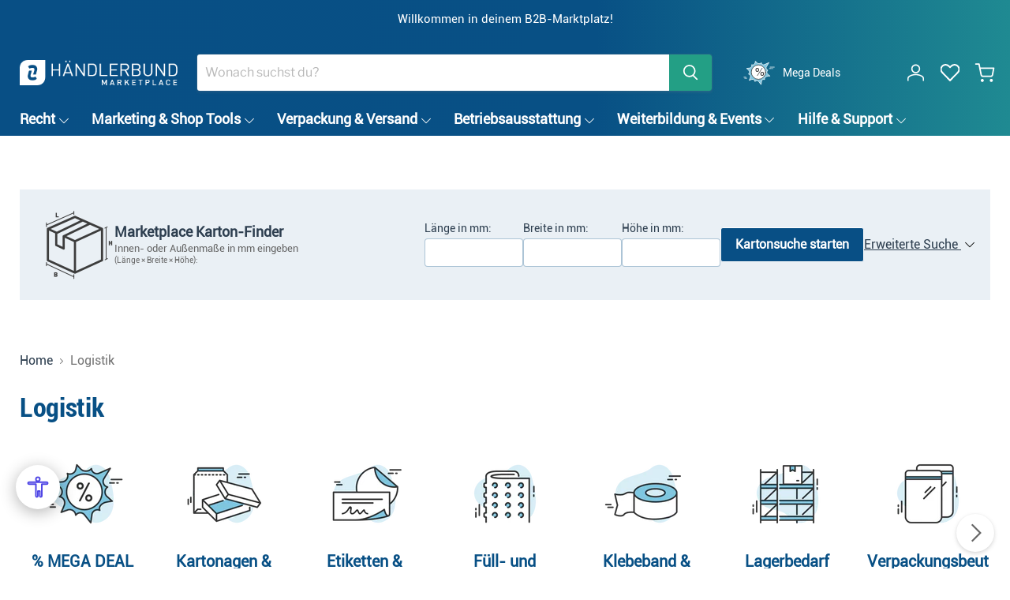

--- FILE ---
content_type: text/css
request_url: https://hb-marketplace.com/cdn/shop/t/53/assets/main.css?v=135074115340489282251758798140
body_size: 7231
content:
@media screen and (min-width: 1080px){.align-left--desktop{text-align:left}}.align-center--desktop{text-align:center}.align--left{text-align:left}.align--center{text-align:center}.align--right{text-align:right}.background--full{height:100%;background-size:cover;background-repeat:no-repeat;background-position:center center}@font-face{font-family:Roboto-BoldCondensed;src:url(Roboto-BoldCondensed.woff) format("woff"),url(Roboto-BoldCondensed.woff2) format("woff2"),url(Roboto-BoldCondensed.ttf) format("ttf");font-weight:400;font-style:normal}@font-face{font-family:Roboto-Condensed;src:url(Roboto-Condensed.woff) format("woff"),url(Roboto-Condensed.woff2) format("woff2"),url(Roboto-Condensed.ttf) format("ttf");font-weight:400;font-style:normal}@font-face{font-family:Roboto-Light;src:url(Roboto-Light.woff) format("woff"),url(Roboto-Light.woff2) format("woff2"),url(Roboto-Light.ttf) format("ttf");font-weight:400;font-style:normal}@font-face{font-family:Roboto-Medium;src:url(Roboto-Medium.woff) format("woff"),url(Roboto-Medium.woff2) format("woff2"),url(Roboto-Medium.ttf) format("ttf");font-weight:400;font-style:normal}@font-face{font-family:Roboto-Regular;src:url(Roboto-Regular.woff) format("woff"),url(Roboto-Regular.woff2) format("woff2"),url(Roboto-Regular.ttf) format("ttf");font-weight:400;font-style:normal}html,p,a,span,ul,li,div,summary,button{font-family:Roboto-Regular!important}h1,h2{font-family:Roboto-BoldCondensed!important}h3,h4,h5,h6{font-family:Roboto-Condensed!important;font-weight:500!important}h1{text-transform:none!important}.promo-block--tag,.radio-class.options-selection__option-price,.atc-button--text,.product-form--atc-button,.productitem--title a,.featured-collection__title-card-button,.productitem__price .price__current span,.product__price .price__compare-at span,.product__price .price__current span,.pxs-image-with-text-heading,.pxs-image-with-text-heading ul,.pxs-image-with-text-heading li,.pxs-image-with-text-heading p,.text-with-icons--title{font-family:Roboto-BoldCondensed!important}.productitem--description div,.productitem--event span,.content--tabset>label,.productitem--description ul{font-family:Roboto-Condensed!important}.site-navigation .navmenu-depth-1>li>a,.site-navigation a{font-family:Roboto-Regular!important;font-weight:600}.site-navigation a{font-family:Roboto-Regular!important}a{overflow-wrap:break-word;word-wrap:break-word;-ms-word-break:break-all;word-break:break-all;word-break:break-word;-webkit-hyphens:auto;hyphens:auto}.cart-title-right,.cart-title-total{display:none}.cart-message.meta a{color:#084f85}@media screen and (min-width: 768px){.cart-checkout{text-align:right}.cart-checkout .button-primary{width:100%;max-width:200px}}#salesCheckout{display:flex;flex-direction:column;flex-wrap:wrap;white-space:inherit;width:100%;align-items:flex-end;height:300px;justify-content:space-between}#salesCheckout textarea{height:150px;width:300px}.site-header-main,.site-navigation,.site-navigation-wrapper{background-color:transparent}.live-search-button,.live-search-button:not(.disabled):hover{background-color:#239f85;border-color:#239f85}.site-navigation .navmenu-icon svg,.site-navigation .navmenu-basic__item .navmenu-icon svg{width:12px;height:10px}.site-navigation .navmenu-depth-1>li{margin-top:10px;padding-top:0;padding-bottom:0}.site-navigation summary,.site-navigation .navmenu-depth-1>li>a,.site-navigation a{font-size:var(--font-size-menu-body-medium)}.navmenu-meganav.navmenu-meganav--desktop{margin-top:0}.small-promo-content_heading{font-weight:400;margin-right:5px}.site-header-actions{font-weight:400}.navmenu-meganav-wrapper{box-sizing:border-box}.small-promo-content--mobile a{text-decoration:none;font-weight:500}.small-promo-content--desktop{font-weight:500}.site-navigation .navmenu-depth-2 .navmenu-link:focus,.site-navigation .navmenu-link-depth-1:focus,.site-navigation .site-header-account-link a:focus{outline:none}.mobile-nav-panel .navmenu-link-parent-active{color:#084f85}.mobile-nav-content .navmenu-depth-2,.mobile-nav-primary-content .navmenu-depth-2{background-color:#fff;color:#084f85}.site-navigation .navmenu-meganav-standard__item>a:focus,.site-navigation .navmenu-meganav-standard__image-text>a:focus{outline:none}@media screen and (min-width: 1024px){.small-promo{margin-right:2em}}.highlight-nav{color:#fd852e!important;font-weight:700!important}@media screen and (min-width: 720px){.modal-content .product-main-wrapper{width:100%}}.modal{white-space:normal}ul,ol{line-height:1.5}a{text-decoration:underline;color:inherit}.site-footer-right{font-size:.8125rem}.site-footer-right .site-footer-featured-subtitle{display:block;margin:0 auto;text-align:center}.footer-image{width:100%;padding-top:1rem;padding-right:2rem}.site-footer-block-newsletter .newsletter .form-field.newsletter-consent{display:flex;flex-wrap:wrap;white-space:inherit;justify-content:space-between;width:100%}.site-footer-block-newsletter .newsletter .form-field.newsletter-consent input{width:10%;width:30px;height:30px;border-radius:3px}.site-footer-block-newsletter .newsletter .form-field.newsletter-consent label{width:85%;white-space:inherit}.site-footer-block-newsletter .newsletter .form-field.newsletter-consent label p{margin:0;white-space:inherit;font-size:12px}.site-footer-block-newsletter .newsletter .form-field.newsletter-consent label a{color:#fff}.site-footer-block-newsletter .newsletter .form-field.newsletter-consent:first-child{margin-right:5px}.site-footer-logos{display:flex;flex-direction:column;width:100%;justify-content:space-between}@media screen and (min-width: 1024px){.site-footer-logos{width:65%;flex-direction:row}}.site-footer-logos .payment-icons{padding:0;margin:0;padding-inline-start:0px;margin-block-start:0px;text-align:left}.payment-icons-item svg{width:48px;height:24px}.site-footer-logos .payment-icons .payment-icons-item:nth-child(-n+5){margin-left:0}@media screen and (max-width: 1024px){.site-footer-logos .payment-icons .payment-icons-item:nth-child(-n+4){margin-right:0}}@media screen and (min-width: 1024px){.site-footer-information{margin-top:2.125rem}}@media screen and (min-width: 1024px){.site-footer-foerderung{padding-bottom:70px}}.site-footer-left{text-align:left}.site-footer-block-image{display:none}@media screen and (min-width: 1024px){.site-footer-block-image{display:block}}@media screen and (min-width: 1024px){.site-footer-right{width:calc(24% - 1rem)}}@media screen and (min-width: 1024px){.site-footer-left{width:auto;flex-grow:1}}.site-footer-featured-logo{text-align:center}.site-footer-featured-logo img{width:80%;margin:15px auto;padding:0}@media screen and (max-width: 1024px){.site-footer-right{width:50%}}.newsletter-submit button{height:100%}.site-footer-block-newsletter{padding-bottom:1rem}.site-footer-block-newsletter .button-secondary{background-color:transparent}.button-secondary{border-radius:4px;font-size:var(--font-size-body)}.pxs-image-with-text-button:hover{box-shadow:0 3px 8px #0000001a;outline:none}.pxs-image-with-text-button{z-index:1;position:relative}.pxs-image-with-text-link{z-index:0}.productgrid--item .shopify-payment-button .shopify-payment-button__button--unbranded{font-size:var(--font-size-body);margin:0 0 10px;padding:.625rem 1rem}.productgrid--item .shopify-payment-button__button{width:auto}.spr-summary-actions-newreview:focus,.shopify-payment-button .shopify-payment-button__button--unbranded:focus,.product-form--atc-button:focus,.utils-sortby--modal-button:focus,.live-search-button:focus,.article--excerpt-wrapper--featured .article--excerpt-button:focus,.shopify-challenge__container .btn:focus,.pxs-image-with-text-button:focus,.slideshow-slide__button--secondary:focus,.slideshow-slide__button--primary:focus,.page__content button:focus,.image-with-text__button:focus,.button-secondary:focus,.button-primary:focus,.productgrid--no-results-button:focus{box-shadow:none}div.radio-class:has(input:disabled){border:1px solid #BDC3C7;color:#bdc3c7!important}.shopify-payment-button .shopify-payment-button__button--unbranded{width:100%}.spr-summary-actions-newreview.disabled,.shopify-payment-button .shopify-payment-button__button--unbranded.disabled,.smart-payment-enabled .product-form--atc-button.disabled,.product-form--atc-button.disabled,.utils-sortby--modal-button.disabled,.live-search-button.disabled,.article--excerpt-wrapper--featured .article--excerpt-button.disabled,.shopify-challenge__container .btn.disabled,.pxs-image-with-text-button.disabled,.slideshow-slide__button--secondary.disabled,.slideshow-slide__button--primary.disabled,.page__content button.disabled,.image-with-text__button.disabled,.button-secondary.disabled,.button-primary.disabled,.disabled.productgrid--no-results-button,.shopify-payment-button__button.disabled{opacity:.6}.product-form--atc-sp{width:100%;margin-left:0}.content--tabset>input[type=radio]{position:absolute;left:-200vw}.content--tabset .tab-panel{display:none}.content--tabset>input:first-child:checked~.content--tab-panels>.tab-panel:first-child,.content--tabset>input:nth-child(3):checked~.content--tab-panels>.tab-panel:nth-child(2),.content--tabset>input:nth-child(5):checked~.content--tab-panels>.tab-panel:nth-child(3),.content--tabset>input:nth-child(7):checked~.content--tab-panels>.tab-panel:nth-child(4),.content--tabset>input:nth-child(9):checked~.content--tab-panels>.tab-panel:nth-child(5),.content--tabset>input:nth-child(11):checked~.content--tab-panels>.tab-panel:nth-child(6){display:block}.content--tabset>label{text-align:center;font-size:var(--font-size-heading-4);position:relative;display:inline-block;padding:20px;border:1px solid transparent;border-bottom:0;width:50%;float:left;cursor:pointer;background-color:#f0f0f0}.content--tabset>input:focus+label{background-color:#fff}.content--tabset>input:checked+label{font-weight:500;border-color:#f0f0f0;border-bottom:1px solid #fff;background-color:#fff;margin-bottom:-1px}.tab-panel{border-color:#f0f0f0;padding-top:95px}.tab-panel ul{padding-inline-start:1.5em;list-style-type:none}.tab-panel li{margin-bottom:20px;line-height:1.6}.tab-panel li:before{content:"";display:inline-block;position:absolute;margin-left:-30px;background-size:contain;background-repeat:no-repeat;height:1.75em;width:1.75em;background-image:url("data:image/svg+xml,%3Csvg width='96' height='96' viewBox='0 0 96 96' fill='none' xmlns='http://www.w3.org/2000/svg'%3E%3Cg clip-path='url(%23a)'%3E%3Cpath d='m48 16-5.64 5.64L64.68 44H16v8h48.68L42.36 74.36 48 80l32-32-32-32Z' fill='%23084F85'/%3E%3C/g%3E%3Cdefs%3E%3CclipPath id='a'%3E%3Cpath fill='%23fff' d='M0 0h96v96H0z'/%3E%3C/clipPath%3E%3C/defs%3E%3C/svg%3E")}.tab-panel .download-button{display:flex;width:-moz-fit-content;width:fit-content;background-color:#085085;color:#fff}.tab-panel .download-button:hover{background-color:unset!important;color:unset!important}.tab-panel svg{height:auto;width:15px;margin-left:5px}.article--excerpt-text.rte{font-weight:400}.article--inner .breadcrumbs-container{padding-left:0;padding-right:0}.article--inner a,.collection--description a{text-decoration:underline}.article--inner p,.article--content ul li,.article--content ol li{font-size:18px}.collection-list__content[data-layout=grid]{align-items:flex-start}.collection-list__content[data-layout=grid].collection--image-crop-round .collection__item-image{display:flex;width:100%;aspect-ratio:1/1;vertical-align:middle;padding:30px}@media screen and (max-width: 479px){.productgrid-listview .productitem__container{display:flex!important}.productgrid-listview .productitem__image-container{margin-bottom:2rem}.productgrid-listview .productitem--actions{padding-left:0!important;align-self:center}.productgrid-listview .productitem--actions .productitem--action{margin-right:0!important}}.custom-html--container{max-width:53.125rem}.event-speakers__container{margin:0 auto;max-width:1400px;overflow:hidden}.event-speakers__content{display:grid;grid-template-columns:repeat(2,1fr)}@media screen and (min-width: 720px){.event-speakers__content{grid-template-columns:repeat(3,1fr);row-gap:20px;padding-top:36px;padding-bottom:36px}}@media screen and (min-width: 1440px){.event-speakers__content{grid-template-columns:repeat(4,1fr)}}.event-speakers__content .event-speakers__block{width:100%;margin-bottom:30px;display:flex;gap:10px}.event-speakers__content .event-speakers__text{display:flex;flex-direction:column;line-height:1.66}.event-speakers__content .event-speakers__heading{font-weight:500}.event-speakers__container{padding-right:10px;padding-left:10px;margin-right:auto;margin-left:auto}@media screen and (min-width: 720px){.event-speakers__container{--layout-container-gutter: 15px;padding-right:15px;padding-left:15px}}@media screen and (min-width: 1024px){.event-speakers__container{--layout-container-gutter: 25px;padding-right:25px;padding-left:25px}}.event-speakers__icon svg{width:24px;height:24px}.event-speakers__title{text-transform:uppercase}.collection-filters__filter-range-currency{position:absolute;z-index:2;right:5px}@media screen and (min-width: 860px){.collection-filters__filter-range--from,.collection-filters__filter-range--to{width:48%}}@media screen and (min-width: 860px){.collection-filters__filter-range{display:flex;justify-content:space-between}}.collection-filters__filter-range-label{display:none}.collection-filters__filter-range-input.form-field-input{padding:.625rem .375rem .625rem .5rem;font-size:.9em}.range_container{display:flex;flex-direction:column}.sliders_control{position:relative;min-height:30px}input[type=range]::-webkit-slider-thumb{-webkit-appearance:none;pointer-events:all;width:24px;height:24px;background-color:#fff;border-radius:50%;box-shadow:0 0 0 1px #c6c6c6;cursor:pointer}input[type=range]::-moz-range-thumb{-webkit-appearance:none;pointer-events:all;width:24px;height:24px;background-color:#fff;border-radius:50%;box-shadow:0 0 0 1px #bdc3c7;cursor:pointer}input[type=range]::-webkit-slider-thumb:hover{background:#e9e9e9}input[type=range]::-webkit-slider-thumb:active{box-shadow:inset 0 0 3px #084f85,0 0 9px #084f85;-webkit-box-shadow:inset 0 0 3px #084F85,0 0 9px #084F85}input[type=range]{-webkit-appearance:none;-moz-appearance:none;appearance:none;height:2px;width:100%;position:absolute;background-color:#bdc3c7;pointer-events:none}#fromSlider{height:0;z-index:1}[data-accordion-content][data-accordion-state]{overflow:visible}.productgrid--sidebar-title{font-size:var(--font-size-heading-3)}.utils-sortby-select--wrapper svg{width:12px;height:10px;fill:#000}.collection--section .collection--title{text-transform:uppercase}.collection--section .text-block-title{font-size:var(--font-size-body-large)}.collection--section .text-block-text{font-size:var(--font-size-body-medium);line-height:1.6}.wrapper--slideshow{display:block}.wrapper--grid{display:grid;grid-template-columns:1fr 4fr;grid-column-gap:20px;-moz-column-gap:20px;column-gap:20px}@media screen and (min-width: 1080px){@supports (display: grid){.wrapper--grid .featured-collection__content[data-layout=grid]{grid-template-columns:repeat(4,1fr)}}}.featured-collection__banner{margin-top:1.75rem;margin-bottom:1em}.featured-collection__content .flickity-slider--wrapper{z-index:2}.featured-collection__wrapper .flickity-page-dots{bottom:-50px;z-index:1}[data-layout=slideshow]{margin-bottom:8rem}.productitem--info{margin-top:10px}.productitem--info>*:not(.productitem--event){margin-top:0;margin-bottom:10px}.productitem--info .productitem--event{margin-bottom:10px}.productitem--info .productitem--title{word-wrap:break-word}.productitem--info .productitem--title a,.productitem--info .productitem__price span{font-weight:500;font-size:var(--font-size-body-large)}.productitem--info .productitem--description{font-weight:400;-webkit-line-clamp:6;-webkit-box-orient:vertical;overflow:hidden}.featured-collection__title-card-button,.article--excerpt-readmore{text-decoration:underline;font-weight:500}.featured-collection__title-card-button svg,.article--excerpt-readmore svg{display:none}@media screen and (min-width: 720px){.featured-collection__container{margin-top:4.1875rem;margin-bottom:4.1875rem}}@media screen and (min-width: 1080px){@supports (display: grid){.featured-collection__content[data-layout=grid]{grid-template-columns:minmax(0,1fr) minmax(0,1fr) minmax(0,1fr) minmax(0,1fr) minmax(0,1fr)}}}.highlights-banner__heading{font-size:var(--font-size-body)}@media screen and (min-width: 860px){.highlights-banner__heading{font-size:calc(var(--font-size-body) * .85)}}@media screen and (min-width: 1024px){.highlights-banner__heading{font-size:calc(var(--font-size-body) * .72)}}@media (min-width: 720px){.pxs-image-with-text-section-height-small .pxs-image-with-text-content-position-y-bottom{padding-top:4rem}}.pxs-image-with-text-section-height-small .pxs-image-with-text-content-position-y-bottom{padding-top:4rem}@media screen and (min-width: 1080px){.pxs-image-with-text-content-wrapper,.pxs-image-with-text-section-height-original .pxs-image-with-text-content-wrapper{padding:4rem}}@media screen and (min-width: 1080px){.pxs-image-with-text-section-height-small .pxs-image-with-text-content-wrapper,.pxs-image-with-text-section-height-medium .pxs-image-with-text-content-wrapper,.pxs-image-with-text-section-height-large .pxs-image-with-text-content-wrapper{padding-right:4rem;padding-left:4rem}}@media screen and (min-width: 720px){.image-with-text__container{margin-top:4.1875rem;margin-bottom:4.1875rem}}.pxs-image-with-text-heading{margin-bottom:20px;font-weight:900;line-height:1.6}.pxs-image-with-text-heading ul,.pxs-image-with-text-heading p{margin:0}.pxs-image-with-text-heading ul{padding-inline-start:1.5em;list-style-type:none}.pxs-image-with-text-heading li:before{content:"";display:inline-block;position:absolute;margin-left:-1.5em;margin-top:.4em;background-size:contain;background-repeat:no-repeat;height:1em;width:1em;background-image:url('data:image/svg+xml;charset=UTF-8, <svg width="71" height="54" viewBox="0 0 71 54" fill="none" xmlns="http://www.w3.org/2000/svg"><path d="M23.0006 42.6794L6.32062 25.9994L0.640625 31.6394L23.0006 53.9994L71.0006 5.99937L65.3606 0.359375L23.0006 42.6794Z" fill="%2351A627"/></svg>')}@media (min-width: 720px){.pxs-image-with-text-content-position-x-left .pxs-image-with-text-content,.pxs-image-with-text-content-position-x-right .pxs-image-with-text-content{width:50%}}@media (min-width: 720px){.image-with-text__image-wrapper{width:60%}.image-with-text__content{width:40%}}@media screen and (min-width: 720px){@supports ((-o-object-fit: cover) or (object-fit: cover)){.image-with-text--desktop-height-natural .image-with-text__image{height:100%}}}@media screen and (min-width: 720px){.logolist--container{margin-top:4.1875rem;margin-bottom:4.1875rem}}.productgrid--item .shopify-payment-button{text-align:right}.productgrid-listview .productitem--info{display:flex;flex-direction:column}@media screen and (min-width: 860px){.productgrid-listview .productitem--button-container{width:25%}}@media screen and (min-width: 860px){.productitem{padding:1.25rem}}.productitem--type{display:inline-block;width:-moz-fit-content;width:fit-content;color:#084f85;background-color:#d2e7f7;font-size:.85rem;padding:2.5px 12.5px;margin-bottom:5px;text-transform:uppercase}.productitem--type{width:-moz-fit-content;width:fit-content;color:#084f85;background-color:#d2e7f7;font-size:.85rem;padding:2.5px 7.5px;margin-bottom:5px;text-transform:uppercase}.grid-view{display:block}.list-view,.productgrid-listview .grid-view{display:none}.productgrid-listview .list-view{display:block}.productitem--image{overflow:visible}.productitem__badge{bottom:auto;top:-2px;left:-2px}.productgrid-listview .productitem--image-link .productitem__badge{display:flex;position:absolute;height:-moz-fit-content;height:fit-content}.productitem .productitem--actions .productitem--listview-badge{display:none}.display-flex{display:flex;flex-direction:row;flex-wrap:wrap;align-items:flex-end}.physical-variant{margin-top:0;margin-bottom:0;align-self:flex-end}.promo-block--tag{width:100%}.promo-block--tag span{display:inline-block;background-color:#51a627;padding:2.5px 7.5px;margin-bottom:5px;font-weight:500;text-transform:uppercase;font-size:var(--font-size-body-smaller)}.promo-block--header{margin-bottom:10px}@media screen and (min-width: 860px){.promo-mosaic--height-medium .promo-mosaic--inner.promo-mosaic--layout-5 .promo-block,.promo-mosaic--height-medium .promo-mosaic--inner.promo-mosaic--layout-5 .promo-block--content{min-height:0}}.promo-mosaic--height-medium .promo-mosaic--inner.promo-mosaic--layout-5 .promo-block,.promo-mosaic--height-medium .promo-mosaic--inner.promo-mosaic--layout-5 .promo-block--content{min-height:0;margin-bottom:10px}@media screen and (max-width: 719px){.promo-mosaic--inner{display:flex;flex-direction:column}.promo-block--index-1{order:1}.promo-block--index-4{order:2}.promo-block--index-2{order:3}.promo-block--index-3{order:4}.promo-block--index-5{order:5}}.product-recently-viewed__wrapper{background-color:#e9e9e9}.product-recently-viewed__heading{text-transform:uppercase;font-size:var(--font-size-heading-xl)}@media screen and (min-width: 860px){.product-recently-viewed__header{display:flex;margin:0 auto;width:calc(100% - 30px);padding:0 20px}}.product-recently-viewed__clear{color:#7f8c8d;text-decoration:underline}.product-recently-viewed-card-time{color:#7f8c8d}.product-recently-viewed__wrapper .flickity-slider{height:100%}.product-recently-viewed__wrapper .flickity-slider .product-recently-viewed-card{min-height:100%}.product-recently-viewed__wrapper .productitem--description{display:none}@media screen and (min-width: 720px){.product-recently-viewed__wrapper{padding:3.75rem 2.25rem .5rem}}.product-recently-viewed--section .flickity-viewport:before{background:linear-gradient(to right,#e9e9e9 10%,#f3f6f900);width:30px}.product-recently-viewed--section .flickity-viewport:after{background:linear-gradient(to left,#e9e9e9 10%,#f3f6f900);width:30px}.product-section--container{margin-top:0rem}@media screen and (min-width: 720px){.product-section--container{margin-top:3.125rem}}@media screen and (min-width: 1080px){.search-section-content{max-width:50%}}.announcement-bar-text{font-weight:400}.utils-viewtoggle-button{color:#7f8c8d}.table_desktop{display:block}@media screen and (max-width: 860px){.table_desktop{display:none}}.table_mobile{display:none}@media screen and (max-width: 860px){.table_mobile{display:block}}.tarif-table__row{display:grid;width:100%;text-align:center;grid-auto-flow:column;grid-auto-columns:2fr 1fr 1fr 1fr 1fr 1fr;justify-items:center;gap:20px;margin-bottom:20px}@media screen and (max-width: 860px){.tarif-table__row{display:flex;flex-direction:column;gap:0}}@media screen and (min-width: 860px){.tarif-table__row{max-width:1380px;margin-left:auto;margin-right:auto}}@media screen and (min-width: 860px) and (max-width: var(--layout-container-max-width)){.tarif-table__row{padding:0 50px}}.tarif-table__row p{padding:0!important}.tarif-table__row .spacer{width:85px}.tarif-table__row .table-header{align-items:center;padding:17px 17px 15px}.tarif-table__row .table-header__heading{color:#084f85;font-weight:500;text-transform:uppercase;margin-bottom:0;font-family:inherit;margin-top:0;padding:0!important;min-height:70px;line-height:30px}.tarif-table__row .services-cell{padding:15px 21px 15px 19.5px;border-radius:5px;width:100%;height:-moz-fit-content;height:fit-content;min-height:80px;display:grid;z-index:2}.tarif-table__row .services-cell:not(.services-rate,.services-info){box-shadow:2px 2px 9px #0000001a}@media screen and (max-width: 860px){.tarif-table__row .services-cell:not(.services-rate,.services-info){margin:0 13px;width:calc(100% - 26px)}}.tarif-table__row .services-cell--straight-top{border-top-left-radius:0;border-top-right-radius:0;background-color:#084f85;margin:0 13px;width:calc(100% - 26px)}.tarif-table__row .services-cell--straight-top p{font-size:14px;display:block;text-align:left;width:100%}.tarif-table__row .services-cell--straight-bottom{border-bottom-left-radius:0;border-bottom-right-radius:0}@media screen and (min-width: 860px){.tarif-table__row .services-cell{grid-auto-rows:1fr 2.5fr;box-shadow:2px 2px 9px #0000001a;background-color:#fff}}@media screen and (max-width: 860px){.tarif-table__row .services-cell.accordion-item--hidden{height:0;min-height:0;overflow:hidden;padding:0}.tarif-table__row .services-cell:first-child .subservices-cell--rates .subservices-cell__item:after{width:77%;left:23%}.tarif-table__row .services-cell:nth-last-child(1) .subservices-cell--rates .subservices-cell__item:after{width:100%;right:23%}}.tarif-table__row .services-cell.services-rate{box-shadow:none;z-index:1}@media screen and (min-width: 860px){.tarif-table__row .services-cell.services-rate{background-color:#fafbff}}.tarif-table__row .services-cell.color-default .services-heading__tooltip{border:2px solid #084F85;color:#084f85}.tarif-table__row .services-cell.color-default .checkmark{background-image:url(../../dist/img/check_lightblue.svg)}.tarif-table__row .services-cell.color-default .tooltip-icon__text{border:2px solid #084F85}.tarif-table__row .services-cell.color-default .tooltip-icon__text:after{border-left:10px solid #084F85}@media screen and (max-width: 860px){.tarif-table__row .services-cell.color-default .services-rate__value{color:#084f85}}.tarif-table__row .services-cell.boxcolor-white,.tarif-table__row .services-cell.boxcolor-white .services-cell--straight-top{background-color:#fff}@media screen and (max-width: 860px){.tarif-table__row .services-heading{grid-column:1/-1}}.tarif-table__row .services-heading__inner-wrapper{display:flex;flex-wrap:nowrap;justify-content:space-between;width:100%;align-items:center}.tarif-table__row .services-heading__title{font-size:18px;font-weight:400;font-family:inherit;text-align:left}.tarif-table__row .services-heading__title--main{margin-bottom:0;height:-moz-fit-content;height:fit-content}.tarif-table__row .services-heading__tooltip{position:relative;width:auto;margin-right:10px;padding:4px 15px;height:-moz-fit-content;height:fit-content;font-style:normal;font-weight:500;font-size:18px;border:2px solid #084F85;border-radius:50px;color:#084f85}.tarif-table__row .services-heading__tooltip:hover .tooltip-icon__text{visibility:visible;opacity:1;transition:opacity .5s,visibility .5s}.tarif-table__row .services-heading__tooltip .tooltip-icon__text{visibility:hidden;position:absolute;opacity:0;transition:opacity .2s,visibility .2s;padding:1rem!important;z-index:100;color:#084f85;background-color:#084f85;border-radius:.5em;width:170px;left:-85px;bottom:45px;font-size:12px;line-height:1.3;font-family:inherit;margin-bottom:0;border:2px solid #084F85}.tarif-table__row .services-heading__tooltip .tooltip-icon__text:after{content:"";display:block;position:absolute;border-top:10px solid transparent;border-right:0 solid transparent;border-bottom:10px solid transparent;border-left:10px solid #084F85;transform:rotate(90deg);bottom:-15px;right:63px;z-index:99}.tarif-table__row .services-rate{align-items:center;height:100%}@media screen and (max-width: 860px){.tarif-table__row .services-rate{height:inherit;align-items:baseline}.tarif-table__row .services-rate__value.blue{color:#084f85;font-weight:300}.tarif-table__row .services-rate__value.small{font-size:16px!important}}.tarif-table__row .services-rate__value{width:100%;color:#084f85;font-weight:500;font-family:inherit}@media screen and (max-width: 860px){.tarif-table__row .services-rate{grid-row:2/2;width:100%;border-radius:0;position:relative;z-index:-1}}@media screen and (max-width: 860px) and (max-width: 480px){.tarif-table__row .services-rate{min-height:85px}}@media screen and (max-width: 860px){.tarif-table__row .services-rate h4{font-size:14px;font-weight:500;font-family:inherit;margin-bottom:0}.tarif-table__row .services-rate .services-rate--main{display:flex;flex-direction:column;justify-content:space-between;align-items:center}.tarif-table__row .services-rate .services-rate__value{line-height:1.3;font-weight:600;padding:0 5px!important}.tarif-table__row .services-rate:first-child{z-index:1}}@media screen and (min-width: 860px){.tarif-table__row .services-rate{width:inherit}}.tarif-table__row .subservices-cell{margin-bottom:0;display:grid;grid-auto-rows:65px}@media screen and (max-width: 860px){.tarif-table__row .subservices-cell{grid-auto-rows:80px;align-items:end}}.tarif-table__row .subservices-cell--rates{justify-items:center}.tarif-table__row .subservices-cell__item{position:relative}@media screen and (min-width: 860px){.tarif-table__row .subservices-cell__item{align-self:center}}.tarif-table__row .subservices-cell__item:not(:last-child):after{content:"";background-color:#084f85;height:1px;display:block;width:100%;position:relative;bottom:-22px}@media screen and (max-width: 860px){.tarif-table__row .subservices-cell__item:not(:last-child):after{bottom:-8px}}.tarif-table__row .subservices-cell__list{padding-left:0!important;margin:0 10px!important}.tarif-table__row .subservices-cell__list li{align-items:center;list-style:inside "- ";padding-left:5px}.tarif-table__row .subservices-cell__list li::marker{padding-right:4px}.tarif-table__row .subservices-cell__list li:not(:last-child):after{content:"";background-color:#084f85;height:1px;display:block;width:100%;position:relative;bottom:-21px}.tarif-table__row .subservices-cell__title{font-weight:400!important;position:absolute;justify-content:center;display:flex;width:250px;top:-28px;margin-left:50%;font-size:16px}@media screen and (max-width: 860px){.tarif-table__row .subservices-cell__title{width:197%;top:-33px;margin-left:0;font-size:14px}}.tarif-table__row .services-info{grid-column:1/-1;grid-row:3/3}.tarif-table__row .services-info p{max-width:100%!important}@media screen and (max-width: 860px){.tarif-table__row .services-info p{margin-top:12px!important}}.tarif-table__row .services-info:before{content:"";background-color:#e1dfd8;height:1px;display:block;width:100%;position:relative}.tarif-table__row .checkmark{margin:1px 0 0!important}.tarif-table__row .checkmark--main{margin:13px 0 4px!important;width:25px!important;height:21px!important}.tarif-table__row .services-rate__mobile-wrapper{display:flex;background-color:#084f85;margin:0 13px;overflow-y:scroll}.tarif-table__row .services-rate__mobile-wrapper:last-child .services-rate{margin-bottom:15px}.tarif-table__row .services-rate__mobile-wrapper:last-child .services-rate:first-child{border-bottom-left-radius:20px}.tarif-table__row .services-rate__mobile-wrapper:last-child .services-rate:last-child{border-bottom-right-radius:20px}.tarif-table__row .tarif-accordion-toggle i.arrow{width:13px;height:8px;transform:rotate(0)}.tarif-table__row .tarif-accordion-toggle i.arrow--up{transform:rotate(180deg);margin:0 1px 0 0}.tarif-table__row.tarifselection{min-height:80px}@media screen and (max-width: 860px){.tarif-table__row.tarifselection{margin-left:13px;margin-right:13px;width:calc(100% - 26px)}}.tarif-table__row.tarifselection .tarifselection__introline,.tarif-table__row.tarifselection .tarifselection__button{place-self:center}.tarif-table__row.tarifselection .tarifselection__introline{font-weight:500;font-size:27px;text-align:left;width:93%}.tarif-table__row.tarifselection .tarifselection__button{width:100%;background-color:transparent;border:2px solid #084F85;color:#084f85;font-size:17px}.tarif-table__row.tarifselection .tarifselection__button:last-child{background-color:#084f85!important;color:#fff}@media screen and (max-width: 860px){.tarif-table__row.tarifselection .tarifselection__button:not(:first-of-type){display:none}}.table-block-headline{font-style:normal;font-size:15px}@media screen and (max-width: 860px){.table-block-headline{margin:0 13px}}.table-block-headline__heading{font-size:--font-size-body-medium;margin-bottom:15px}@media screen and (min-width: 860px){.table-block-headline{max-width:1380px;margin-left:auto;margin-right:auto}}@media screen and (min-width: 860px) and (max-width: var(--layout-container-max-width)){.table-block-headline{padding:0 50px}}.table_prices{background:#eee}.table_prices .services-heading,.table_selection{align-items:center;box-shadow:none!important}.table_prices .services-heading__title{font-weight:bolder;text-align:center}.table_prices .services-cell,.services-cell .services-rate{background-color:transparent!important}.tarif-table__row .mobile-table_row{display:grid;width:100%;text-align:center;grid-auto-flow:row;grid-template-columns:2fr 1fr;justify-items:center;gap:20px;margin-top:20px}.mobile-table_row .services-cell{background-color:#084f8533;align-items:center}.mobile-table_row .services-rate{align-self:center}.table_mobile .table-header__heading{min-height:0px;align-self:center}.table_mobile .table-header:not(:first-of-type){margin-top:80px!important}.table_mobile .table_prices:last-of-type{margin-bottom:50px}.table_mobile .services-heading__title{font-size:var(--font-size-body)}.mobile-table_row svg{align-self:center}.table_mobile .table_prices,.table_mobile .table_selection{margin-top:30px}@media screen and (min-width: 1024px){.table-header__heading{font-size:var(--font-size-heading-4)}}@media screen and (max-width: 960px){.table-header__heading{font-size:var(--font-size-heading-5)}.services-rate__value{font-size:var(--font-size-body)}}.team__container{margin:0 auto;max-width:1400px;overflow:hidden}.team__content{display:grid;grid-template-columns:1fr}@media screen and (min-width: 720px){.team__content{grid-template-columns:repeat(2,1fr);row-gap:20px;padding-top:36px;padding-bottom:36px}}@media screen and (min-width: 1440px){.team__content{grid-template-columns:repeat(3,1fr)}}.team__content .team__block{width:100%;margin-bottom:30px;display:flex;gap:10px}.team__content .team__text{display:flex;flex-direction:column;line-height:1.66}.team__content .team__name{font-weight:500}.team__content .team__email a{text-decoration:underline;color:inherit}.team__container{padding-right:10px;padding-left:10px;margin-right:auto;margin-left:auto}@media screen and (min-width: 720px){.team__container{--layout-container-gutter: 15px;padding-right:15px;padding-left:15px}}@media screen and (min-width: 1024px){.team__container{--layout-container-gutter: 25px;padding-right:25px;padding-left:25px}}.team__icon svg{width:24px;height:24px}.team__headline{text-transform:uppercase}.testimonials-section .home-section--title,.testimonials-section .home-section--content{padding-left:1.25rem;padding-right:1.25rem}.text-with-icons--inner{display:grid;grid-template-columns:repeat(2,1fr);margin-right:-.625rem;margin-left:-.625rem;font-size:0;text-align:center}.text-with-icons--inner>*{margin-right:.625rem;margin-left:.625rem}@media screen and (min-width: 720px){.text-with-icons--inner{display:flex;justify-content:center;margin-right:-.9375rem;margin-left:-.9375rem}.text-with-icons--inner>*{margin-right:.9375rem;margin-left:.9375rem}}@media screen and (min-width: 1280px){.text-with-icons--inner{margin-right:-1.25rem;margin-left:-1.25rem}.text-with-icons--inner>*{margin-right:1.25rem;margin-left:1.25rem}}.text-with-icons--image{display:block;max-width:100%;max-height:90px;margin:0 auto;transition:transform .15s cubic-bezier(0,0,.2,1)}@media screen and (min-width: 720px){.text-with-icons--image{max-height:120px}}@media screen and (min-width: 1024px){.text-with-icons--image{max-height:160px}}.text-with-icons--image:hover{transform:scale(1.1)}@media screen and (max-width: 344px){.text-with-icons--item:nth-child(-n+2){margin-top:0}}@media screen and (max-width: 454px) and (min-width: 345px){.text-with-icons--item:nth-child(-n+3){margin-top:0}}@media screen and (min-width: 455px) and (max-width: 564px),screen and (min-width: 720px) and (max-width: 754px){.text-with-icons--item:nth-child(-n+4){margin-top:0}}@media screen and (min-width: 565px) and (max-width: 674px),screen and (min-width: 755px) and (max-width: 904px),screen and (min-width: 1024px) and (max-width: 1174px){.text-with-icons--item:nth-child(-n+5){margin-top:0}}@media screen and (min-width: 675px) and (max-width: 719px),screen and (min-width: 905px) and (max-width: 1023px),screen and (min-width: 1175px){.text-with-icons--item:nth-child(-n+6){margin-top:0}}.text-with-icons--item{width:100%}@media screen and (min-width: 720px){.text-with-icons--item{width:120px;margin-top:1.875rem;margin-right:.9375rem;margin-left:.9375rem}}@media screen and (min-width: 1024px){.text-with-icons--item{width:160px}}@media screen and (min-width: 1280px){.text-with-icons--item{margin-top:2.5rem;margin-right:1.25rem;margin-left:1.25rem}.text-with-icons--item:nth-child(-n+6){margin-top:0}}.text-with-icons--image{margin-bottom:1.75rem}.text-with-icons--title{font-size:2rem}.spr-header-title{font-size:var(--font-size-heading-xl)!important;text-transform:uppercase}.spr-content .spr-review .spr-review-footer a{text-decoration:underline;color:#7f8c8d}.new-review-form{margin-bottom:4rem!important}.product__rating.rating{color:#7f8c8d}.radio-class.options-selection__option-value{border:1px solid #BDC3C7;border-radius:2px;position:relative;margin-bottom:10px;width:100%}.radio-class.options-selection__option-value-label{display:flex;flex-direction:row;justify-content:space-between;align-items:center;width:100%;height:100%;padding:10px;gap:10px}.radio-class.options-selection__option-value-label:hover{cursor:pointer}@media screen and (min-width: 720px){.radio-class.options-selection__option-value-label{padding:15px;gap:15px}}.radio-class.options-selection__option-value-label:before{content:"";display:inline-block;min-width:20px;min-height:20px;border-radius:50%;left:0;border:1px solid #BDC3C7;background-color:#fff}.radio-class.options-selection__option-value-input:checked{color:red}.radio-class.options-selection__option-value-input{display:none}.radio-class.options-selection__option-value-input:checked~label:before{content:"";background-color:#51a627;background-image:url('data:image/svg+xml;charset=UTF-8, <svg version="1.1" id="Layer_1" xmlns="http://www.w3.org/2000/svg" xmlns:xlink="http://www.w3.org/1999/xlink" fill="white" x="0px" y="0px" width="122.877px" height="101.052px" viewBox="0 0 122.877 101.052" enable-background="new 0 0 122.877 101.052" xml:space="preserve"><g><path d="M4.43,63.63c-2.869-2.755-4.352-6.42-4.427-10.11c-0.074-3.689,1.261-7.412,4.015-10.281 c2.752-2.867,6.417-4.351,10.106-4.425c3.691-0.076,7.412,1.255,10.283,4.012l24.787,23.851L98.543,3.989l1.768,1.349l-1.77-1.355 c0.141-0.183,0.301-0.339,0.479-0.466c2.936-2.543,6.621-3.691,10.223-3.495V0.018l0.176,0.016c3.623,0.24,7.162,1.85,9.775,4.766 c2.658,2.965,3.863,6.731,3.662,10.412h0.004l-0.016,0.176c-0.236,3.558-1.791,7.035-4.609,9.632l-59.224,72.09l0.004,0.004 c-0.111,0.141-0.236,0.262-0.372,0.368c-2.773,2.435-6.275,3.629-9.757,3.569c-3.511-0.061-7.015-1.396-9.741-4.016L4.43,63.63 L4.43,63.63z"/></g></svg>');background-size:contain;background-repeat:no-repeat;background-size:50%;background-position:center}.radio-class.options-selection__option-title{display:inline-block;flex-grow:1}.radio-class .options-selection__option-price{white-space:nowrap}@media screen and (min-width: 1024px){.product-form--alt{margin-left:0%}}.form-field-select-wrapper svg,.options-selection__select svg,.options-selection__input-select-wrapper svg{fill:#4d4d4d;width:15px}.product-form--atc-button{font-size:var(--font-size-button-medium)}.share-buttons .share-buttons--title{color:#7f8c8d;font-weight:400}.product-main-wrapper{width:100%}@media screen and (min-width: 1024px){.product-main-wrapper{width:71.5%}}@media screen and (min-width: 720px){.layout--three-col .product-gallery{width:50%}}@media screen and (min-width: 720px){.layout--three-col .product-main{width:46%;margin-left:2.5%}}.product-main-wrapper--bottom,.product--outer{font-size:inherit}.product--outer{justify-content:space-between}.product-main-wrapper--bottom img,.product-main-wrapper--bottom iframe{width:100%;-o-object-fit:cover;object-fit:cover}.product-main-wrapper--bottom{padding-left:10px;padding-right:10px;color:#2d3e4f}.product-main-wrapper--bottom h1,.product-main-wrapper--bottom h2,.product-main-wrapper--bottom h3,.product-main-wrapper--bottom h4,.product-main-wrapper--bottom h5{color:#085085}@media screen and (min-width: 720px){.product-main-wrapper--bottom{padding-left:0;padding-right:0}}@media screen and (min-width: 720px){.price__compare-at,.price__current{font-size:var(--font-size-body-medium)}}.product-pricing,.product-pricing--shipping-details{display:inline-block}.product-pricing--shipping-details,.product-pricing--shipping-details a{color:#7f8c8d;font-size:var(--font-size-button-small)}@media screen and (min-width: 720px){.product-main-wrapper--bottom{margin-top:4.1875rem;margin-bottom:4.1875rem}}.product-main-wrapper--bottom p,.product-main-wrapper--bottom ul,.product-main-wrapper--bottom ol{font-size:var(--font-size-button-large);line-height:1.6}.product-description-item{display:none}.product-description-item.active{display:block}.product-gallery--viewer.flickity-enabled .flickity-viewport{height:auto!important;min-height:350px}.product-gallery--viewer .product-gallery--media{min-height:350px;display:flex;align-items:center;justify-content:center;width:100%}.product-gallery--viewer .product-gallery--loaded-image{width:100%;height:auto;max-width:100%;-o-object-fit:contain;object-fit:contain}.subcollections-list__content[data-subcollections-layout=slideshow]:not(.flickity-enabled).subcollections-list__image-crop--square .subcollections-grid__item-image{border-radius:6px}.subcollections-banner__container .subcollections-banner__title{text-transform:uppercase}
/*# sourceMappingURL=/cdn/shop/t/53/assets/main.css.map?v=135074115340489282251758798140 */


--- FILE ---
content_type: text/css
request_url: https://hb-marketplace.com/cdn/shop/t/53/assets/custom.css?v=60233455441820682601760929392
body_size: 4151
content:
/** Shopify CDN: Minification failed

Line 51:0 Unexpected "{"
Line 57:0 Unexpected "{"

**/
.navmenu-meganav.navmenu-meganav--desktop .navmenu-item-text {
  color: #2D3E4F
}

.rte .tabs li,
.rte .tabs li > a, .site-navigation .navmenu-meganav-standard__image-link,
.site-navigation .navmenu-depth-2 .navmenu-link, .productgrid--sidebar-menu .navmenu-link,
.filter-item, .productitem--title a, .cart-item--remove-link, .tweet--footer,
.tweet--header-screenname, .hotspot__tooltip, .menulist-menu__link,
.productitem--event {
  color: #2D3E4F
}
h2.article--excerpt-title {
  font-weight: 600;
}
.testimonials .flickity-page-dots .dot, .featured-collection__wrapper .flickity-page-dots .dot {
  background-color: #2d3e4f;
}

.border-container {
  border-top: 1px solid #dddddd;
  margin-top: 2.5rem;
  padding-top: 2.5rem;
}

.spr-content .spr-pagination a, .spr-content .spr-review .spr-review-footer a, .spr-summary-caption a.spr-summary-actions-togglereviews .shopify-payment-button .shopify-payment-button__more-options, .product-vendor a, .utils-sortby-button,
.utils-filter-button, .productgrid--sidebar-menu .navmenu-link--active, .productgrid-listview .productitem--link, .productgrid--footer-results-list a, .filter-item-clear-all, .active-filters__clear-link, .collection-filters__filter-link[data-filter-active], .filter-item--grid-simple .filter-item-clear-all, [data-filter-active=true], .filter-item a.filter-text--link, .pagination--inner a, .search-flydown--content-item a, .search-flydown--continue, .live-search-takeover-cancel, .collection__item-title, .breadcrumbs-container a, .article--excerpt-readmore, .account-page-content a, .tweet--content a, .menulist-menu__show-more-trigger, .blogposts--footer-link, .subcollections__container a, .subcollections-featured-collection__subcollection-cta, .subcollections-featured-collection__subcollection-menu-link, .product-compare__placeholder-link, .product-compare__clear-all, .product-link, .passwordentry-contents a, .password-page-footer--item a, .cart-continue, .cart-shipping .cart-shipping-toggle, .cart-update, .article--pagination .article--pagination-item-left > a,
.article--pagination .article--pagination-item-right > a, .article--tags a, .rte a,
.pxs-newsletter-text a,
.shoppable-image__text-box-subheading a,
.image-with-text__text a {
  color: #2d3e4f;
}

.product-recently-viewed__clear {
  color: #7F8C8D;
}







{
  color: #ffffff;
  background-color: #fd852e;
  border: 1px solid #ffffff;
}

{
  background: #fd852e;
  color: #ffffff;
  border: 1px solid #ffffff;
  box-shadow: 0 3px 8px #0000001a;
}



.image-with-text__button {
  color: #ffffff;
  background-color: #084f85;
  border: 1px solid #ffffff;
}
.image-with-text__button:not(.disabled):hover {
  background: #084f85;
  color: #ffffff;
  border: 1px solid #ffffff;
  box-shadow: 0 3px 8px #0000001a;
}



.product-form--atc-button,
.form-field.newsletter-submit button,
.spr-summary-actions-newreview,
.productitem--action-atc {
  color: #084f85;
  background-color: #ffffff;
  border: 1px solid #084f85;
}

.product-form--atc-button:not(.disabled):hover,
.form-field.newsletter-submit button:not(.disabled):hover,
.spr-summary-actions-newreview:not(.disabled):hover,
.productitem--action-atc[data-quick-buy]:not(.disabled):hover {
  background: #ffffff;
  color: #084f85;
  border: 1px solid #084f85;
  box-shadow: 0 3px 8px #0000001a;
}


@media screen and (min-width: 720px) {
.scroll-top-button {
    bottom: 75px!important;
    border: solid 1px #ffffff70!important;
}

.button-neutral.promo-block--button.pxu-lia-element{
    border-radius: 3px;
}
}
@media screen and (max-width: 719px) {
.scroll-top-button {
    bottom: 10px!important;
    border: solid 1px #ffffff70!important;
}

.button-neutral.promo-block--button.pxu-lia-element{
    background-color: #ffffff;
    color: #2d3e4f;
    border-color: #2d3e4f;
    padding: 0.75rem 1.125rem;
    font-size: var(--font-size-button-medium);
    border-radius: 3px;
}
}

/* Start: Custom CSS for Product Description Contact Banner */
.box {
  border: 1px solid rgba(128, 128, 128, 0.16);
  box-shadow: 0 1px 4px #8080801c;
  padding: 0.5em 2em;
}

.contact-container {
  display: flex;
  align-items : center;
}

.contact-container p {
  margin: 5px auto;
}

.contact-hl {
  font-size : 22px !important;
  color: #085085;
  font-family: Roboto-Condensed !important;
  font-weight: 500 !important;
}

.contact-img {
  border-radius: 50%;
  background-color: #E6F1FA;
  width: 90px !important;
  height: 90px;
  margin-right: 30px;
  @media screen and (max-width: 430px) {display: none;}
  }
/* End: Custom CSS for Product Description Contact Banner */

.atc-banner--product-title {
  font-family: "Roboto-BoldCondensed" !important;
}

.product-compare-drawer__title {
  font-family: "Roboto-BoldCondensed" !important;
}

.radio-class.options-selection__option-price {
  font-size: 1rem;
  color: #0F1111;
}

.product__price .price__current {
  color: #0F1111;
}

.one-time-setup-fee {
  margin: -16px 0 32px 0;
}

.atc-fly-one-time-setup-fee {
  color: #757575;
  font-size: 0.9rem;
}

.jdgm-preview-badge .jdgm-star.jdgm-star {
  color: #085085 !important;
 }

.jdgm-rev-widg__title {
  color: #085085 !important;
}

.navmenu-submenu .navmenu-link:hover {
  background-color: #085085;
  color: white !important;
}
.site-header_account-link-anchor:hover {
  text-decoration: underline;
}
.site-header_account-link-anchor span {
  font-size: 14px;
}
.navmenu-link.navmenu-link-depth-1:hover {
  text-decoration: underline;
}

:target::before {
  content: "";
  display: block;
  height: 64px;
  margin-top: -64px;
}

.product-text-3 {
  margin-bottom: 2rem;
}

.shopauskunft-widget {
  position: relative;
  padding: 20px 0;
}

.product-form--atc-qty.form-fields--qty.form-fields--qty-hidden {
  height: 0;
  margin: 0;
  padding: 0;
  overflow: hidden;
}

.product-block--price {
  display: none;
}

/* Lieferanten Versandkosten Tabelle */
#vendorshipping .details-row {
  align-items: start;
}
#vendorshipping ul {
  padding: 0;
  margin: 0;
  list-style-type: none;
}
#vendorshipping ul li {
  display: flex;
  flex-direction:row;
  justify-content: start;
}
#vendorshipping ul li span {
  width: 30%;
}
@media screen and (max-width: 1024px) {
  #vendorshipping ul li span {
  width: 50%;
  }
}
@media screen and (max-width: 521px) {
  #vendorshipping ul li span {
  width: 70%;
  }
}
@media screen and (max-width: 384px) {
  #vendorshipping ul li {
    font-size: 12px;
  }
  #vendorshipping ul li span {
    width: auto;
    margin-right: 3px;
  }
}

/* Kartonfinder */
.kartonfinder-wrapper {
  background: #08518515;
  padding: 20px;
  margin: 20px 0;
  border-radius: 0px;
}
.kartonfinder-inner {
  display: flex;
  align-items: center;
  flex-wrap: wrap;
  gap: 20px;
}
.kartonfinder-icon img {
  display: block;
}
.kartonfinder-info {
  flex: 1 1 auto;
  min-width: 220px;
}
.kartonfinder-title {
  font-size: 18px;
  margin-bottom: 2px;
}
.kartonfinder-sub a.bestand-link {
  color: #085085;
  font-weight: 600;
  text-decoration: none;
}
.kartonfinder-hint {
  font-size: 13px;
  color: #666;
  margin-top: 4px;
}
.kartonfinder-form {
  display: flex;
  gap: 10px;
  align-items: center;
  flex-wrap: wrap;
}
.kartonfinder-form:has(.number-inputs) {
  flex-direction: column;
}
.number-inputs {
  display: flex;
  flex-direction: row;
  gap: 1em;
}
.kf-input {
  padding: 10px;
  width: 125px;
  border: none;
  background: white;
  font-size: 14px;
}
@media screen and (max-width: 767px) {
  .kf-input {
    width: 100%;
  }
}
.kf-input:focus {
  outline: none;
  border-color: #085085;
}
#erweitert {
  display: none;
  width: 100%;
  transition: max-height 0.3s ease-out, opacity 0.3s ease-out;
  overflow: hidden;
  opacity: 0;
  max-height: 0;
}

#erweitert.open {
  display: block;
  opacity: 1;
  max-height: 1000px;
}

.erw-arrow {
  transform: rotate(-90deg)
  transition: transform 0.3s ease;
  width: 12px;
  height: 10px;
  margin-left: 5px;
}

.erw-arrow.rotated {
  transform: rotate(-180deg);
}
/* Container auf 80% zentriert */
.extra-inputs {
  width: 80%;
  max-width: 800px;      /* optional: Maximalbreite */
  padding: 1rem;
  display: flex;
  flex-wrap: wrap;
  gap: 1rem;             /* Abstand zwischen Feldern */
}

/* Gemeinsame Basis für Label+Input/Select */
.kf-input,
.kf-select {
  flex: 1 1 calc(50% - 1rem);  /* zwei Spalten, mit Lücken */
  padding: 0.5rem;
  border: 1px solid #084f8555;
  border-radius: 4px;
  font-size: 1rem;
}

/* Label oberhalb des Feldes */
.extra-inputs label[for] {
  flex: 1 1 calc(50% - 1rem);
  font-weight: 600;
  margin-bottom: 0.25rem;
  display: block;
}

/* Wellentyp-Feldset */
.extra-inputs fieldset {
  flex: 1 1 calc(100% - 1rem);
  border: 1px solid #084f8555;
  border-radius: 4px;
  padding: 0.5rem;
  margin: 0;
  margin-bottom: 10px;
}
.extra-inputs legend {
  font-weight: 600;
  padding: 0 0.5rem;
}
.extra-inputs fieldset label {
  margin-right: 1rem;
  font-weight: normal;
}
.form-error {
  color: #b00020;
  font-size: 0.75em;
}

.kf-input.error {
  border-color: #b00020;
  box-shadow: 0 0 0 2px rgba(176,0,32,0.2);
}
/* Fokus-Styles für Inputs */
.kf-input:focus,
.kf-select:focus {
  outline: none;
  border-color: #007acc;
  box-shadow: 0 0 0 2px rgba(0,122,204,0.2);
}

/* Mobile Anpassung */
@media (max-width: 600px) {
  .kf-input,
  .kf-select,
  .extra-inputs label[for] {
    flex: 1 1 100%;  /* einspaltig */
  }
}

/* Kartonfinder */
.kartonfinder-wrapper .number-inputs {
  display: flex;
  gap: 20px;
}

.kartonfinder-wrapper .input-group {
  display: flex;
  flex-direction: column;
}

.kartonfinder-wrapper label {
  font-size: 0.9em;
  margin-bottom: 4px;
}

div:has(div.load-more) {
  width: 100%;
}
.loading {
  font-family: "Roboto-BoldCondensed" !important;
  font-size: var(--font-size-heading-2);
  text-align: center;
  color: #084f85;
}
.loading {
  animation: blink 1.2s infinite;
}

@keyframes blink {
  0%, 100% { opacity: 1; }
  50% { opacity: 0.3; }
}

.dots::after {
  content: "";
  animation: dots 1.5s steps(3, end) infinite;
}
@keyframes dots {
  0% { content: ""; }
  33% { content: "."; }
  66% { content: ".."; }
  100% { content: "..."; }
}

/* Kartonfinder Buttons */
.buttons {
  display: flex;
  font-size: 0.8em;
  flex-direction: row;
  gap: 4px;
  align-items: center;
}
.kf-button {
  color: #085085;
  background-color: white;
  border: 1px solid #085085;
  border-radius: 2px;
  padding: 7px 12px;
}
.kf-button:not(.disabled):hover {
  background: #085085;
  color: white;
  box-shadow: 0 3px 8px #0000001a;
}
.kf-button:hover svg {
  fill: white !important;
}
/* Toggle-Button: inaktiv (Liste verborgen) */
#toggle-saved-searches {
  min-width: 120px;
}
#saved-search-container {
  display: none;
}
#toggle-saved-searches.inactive {
  background: white;
  color: #085085;
}
#toggle-saved-searches.inactive:hover {
  background: #085085;
  color: white;
}
/* Toggle-Button: aktiv (Liste sichtbar) */
#toggle-saved-searches.active {
  background: #085085;
  color: #fff;
}
/* Container der Liste */
#saved-searches {
  padding: 0;
  margin: 0.5em 0;
  list-style: none;
}

/* Jede Suche als Pill */
#saved-searches li {
  display: inline-flex;
  align-items: center;
  background: #08518515;
  color: #1a202c;
  border-radius: 999px;
  padding: 0.3em 0.8em;
  margin: 0.25em;
  font-size: 0.9rem;
  font-weight: 500;
}

/* Link innerhalb der Pill */
#saved-searches li a {
  text-decoration: none;
  color: inherit;
  margin-right: 0.5em;
}

/* Delete-Button (Kreuz) */
#saved-searches li button {
  display: inline-flex;
  align-items: center;
  justify-content: center;
  background: transparent;
  border: none;
  font-size: 1rem;
  line-height: 1;
  padding: 0;
  cursor: pointer;
  color: #a0aec0;
  border-radius: 50%;
  transition: background 0.2s ease, color 0.2s ease;
}

/* Hover-/Focus-Effekt für das Kreuz */
#saved-searches li button:hover,
#saved-searches li button:focus {
  background: #08518515;
  color: #718096;
  outline: none;
}

/* Leere-State */
#saved-searches li.empty {
  display: block;
  font-style: italic;
  color: #718096;
  background: none;
  padding: 0.3em 0;
  margin: 0.25em 0;
}

/* Kartonfinder Ergebnisse */
.kf-results-header {
  display: flex;
  flex-direction: row;
  justify-content: space-between;
  align-items: center;
}
.kartonfinder .productgrid--items {
  margin-top: 0rem;
}
.kartonfinder .productgrid--items.products-per-row-4 .productgrid--item {
  width: calc(25% - 10px);
  margin-top: 20px;
  margin-left: 10px;
}
.kartonfinder .productgrid--items.products-per-row-4 .productgrid--item:nth-child(2n+1) {
  margin-left: 0 !important;
}
@media screen and (min-width: 1024px) {
  .kartonfinder .productgrid--items.products-per-row-4 .productgrid--item:nth-child(2n+1) {
    margin-left: 10px !important;
}
}
@media screen and (max-width: 1023px) and (min-width: 767px) {
  .kartonfinder .productgrid--items.products-per-row-4 .productgrid--item {
      width: calc(33.3333333333% - 10px);
      margin-left: 10px;
  }
  .kartonfinder .productgrid--items.products-per-row-4 .productgrid--item:nth-child(2n+1) {
    margin-left: 10px !important;
}
}
@media screen and (max-width: 767px) {
  .kartonfinder .productgrid--items.products-per-row-4 .productgrid--item {
      width: calc(50% - 10px);
      margin-left: 10px;
  }
  .number-inputs {
    margin-bottom: 0.75em;
  }

}
.kartonfinder .productgrid--outer {
  padding: 0;
  margin-bottom: 3em;
}
@media screen and (max-width: 1024px) {
  .kf-results-header {
    flex-wrap: wrap;
  }
}
@media screen and (max-width: 767px) {
  .extra-inputs {
    width: 100%;
    padding: 0;
}
.buttons {
    flex-direction: column;
    align-items: self-start;
}
.share-buttons {
  margin-bottom: 0.5em;
}
}
@media screen and (max-width: 360px) {
  #toggle-erweitert {
    margin-top: 1em;
}
.kartonfinder-wrapper label {
    font-size: 0.8em;
}
}
/* Toleranz Info Panel */
.info-tooltip {
  position: relative;
  display: inline-block;
  margin-left: .1rem;
}
.tooltip-bubble p {
  font-weight: 400;
}
.info-trigger {
  all: unset;
  cursor: help;
  line-height: 1;
  display: inline-flex;
  align-items: center;
  justify-content: center;
  color: #4b5563;
  position: absolute;
  top: -12px;
}

.info-trigger:hover,
.info-tooltip:focus-within .info-trigger {
  color: #111827;
}

.tooltip-bubble {
  position: absolute;
  top: 100%;
  left: 0;
  margin-top: .5rem;
  width: 280px;
  max-width: min(70vw, 320px);
  background: #111827;
  color: #fff;
  padding: .75rem .875rem;
  border-radius: .5rem;
  box-shadow: 0 6px 28px rgba(0,0,0,.25);
  font-size: .875rem;
  line-height: 1.35;
  opacity: 0;
  pointer-events: none;
  transform: translateY(-4px);
  transition: opacity .15s ease, transform .15s ease;
  z-index: 20;
}

.info-tooltip:hover .tooltip-bubble,
.info-tooltip:focus-within .tooltip-bubble {
  opacity: 1;
  pointer-events: auto;
  transform: translateY(0);
}

.tooltip-bubble::before {
  content: "";
  position: absolute;
  top: -6px;
  left: 10px;
  border-width: 6px;
  border-style: solid;
  border-color: transparent transparent #111827 transparent;
}
@media screen and (max-width: 520px) {
.tooltip-bubble {
  left: -100px;
}
}
@media screen and (max-width: 360px) {
.tooltip-bubble {
  width: 200px;
}
.tooltip-bubble {
  left: -50px;
}
}
/* Filter‑Tabs / Pills */
.filter-tabs {
  margin: 1em 0;
}
#active-filters {
  padding: 0;
  margin: 0;
  list-style: none;
}
#active-filters li {
  display: inline-flex;
  align-items: center;
  background: #08518515;
  color: #2d3748;
  border-radius: 999px;
  padding: 0.3em 0.8em;
  margin: 0.2em;
  font-size: 0.9rem;
  font-weight: 500;
}
#active-filters li span {
  margin-right: 0.5em;
}
#active-filters li button {
  background: transparent;
  border: none;
  font-size: 1rem;
  line-height: 1;
  padding: 0;
  cursor: pointer;
  color: #a0aec0;
  border-radius: 50%;
  transition: color 0.2s ease;
}
#active-filters li button:hover {
  color: #4a5568;
}

/* Preise aus Suche entfernen */
.search-flydown--product-price {
  display: none !Important;
}
/* Barrierefreiheit Button */
.scroll-top-button {
    z-index: 9998!Important;
}
.mdp-readabler-trigger-button-box.bottom-right {
    left: 0 !Important;
    bottom: 65px !Important;
}
#cx-aw-launcher {
  bottom: 75px!Important;
  left: 20px!Important;
}
@media screen and (max-width: 767px) {
  .mdp-readabler-trigger-button-box.bottom-right {
    left: 0 !Important;
    bottom: 200px !Important;
}
}
/* Quickshop Modal */
.modal--quickshop-full .product-gallery {
    width: 59%;
}
/* Förderung Footer */
.site-footer-foerderung {
  display: flex;
  flex-direction: column;
  margin-top: 1rem;
}
.site-footer-foerderung p {
  max-width: 75%;
  font-size: 12px;
  color: white;
  line-height: 1.5em;
}
/* Blog Shortcodes */
.sc_product_slider__nav_btn {
  display: none !important;
}
.sc_main .short-code-blocks ol, .sc_main ul {
    list-style: circle !important;
}
.sc_accordion .sc_accordion__wrapper .sc_accordion__contaier .sc_accordion__item_wrraper .sc_accordion__item .sc_accordion__item__head .sc_accordion__item__head__title {
      text-transform: none !important;
}
.sc-floating-btn.bottom {
    z-index: 1000 !important;
}
.sc_accordion .sc_accordion__wrapper .sc_accordion__title {
    font-weight: 400 !important;
}
/* Blog Hero Images */
.article-image img {
  opacity: 1 !important;
}
/* Auth Bar Merkliste */
#auth-bar {
  display: none !important;
  background: #085085 !important;
  border-bottom: 1px solid white;
}
/* Header verschoben */
#index-body header.site-header {
    top: 0px !important;
}
#index-body #site-main {
    margin-top: 0px !important;
}
/* Free Shipping Info */
.cart-free-shipping-active {
 background: #08518515;
 padding: 1em;
 display: inline-flex;
 width: fit-content;
}
#cart-free-shipping-active {
  margin: 0;
  margin-left: 7px;
}

/* Gallery Swiper PDP */
.slideshow-slide__image--mobile {
  display: none;
}
.pdp-gallery.slideshow {
  overflow: visible !important;
}
.pdp-gallery {
  margin-bottom: 6em;
}
.pdp-gallery .slideshow-pagination {
  bottom: -50px !important;
}
.pdp-gallery .slideshow-slide__image-wrapper {
  padding: 6em;
}
.pdp-gallery .flickity-button-icon {
  fill: #2d3e4f;
}
.pdp-gallery .slideshow-slide__image {
    position: absolute;
    top: 50%;
    left: 50%;
    width: 90%;
    height: 100%;
    object-fit: cover;
    transform: translate(-50%, -50%);
}
.pdp-gallery .flickity-prev-next-button.previous {
    left: 0.1875rem;
}
.pdp-gallery .flickity-prev-next-button.next {
    right: 0.1875rem;
}
@media screen and (min-width: 720px) {
    .pdp-gallery .slideshow-pagination__button {
        background-color: #2d3e4f !important;
    }
}
@media screen and (max-width: 767px) {
  .slideshow-slide__image--mobile {
    display: flex;
  }
  .slideshow-slide__image--desktop {
    display: none;
  }
  .pdp-gallery .slideshow-slide__image-wrapper {
  padding: 0em;
}
}
/* Tooltip Vendor */
.product-vendor .info-icon {
  display: inline-block;
  margin-left: 2px;
  color: #888;
  cursor: pointer;
  position: relative;
  font-size: 14px;
}

.product-vendor .info-icon svg {
  margin-bottom: -2px;
}

.product-vendor .info-icon::after {
  content: attr(data-tooltip);
  position: absolute;
  bottom: 125%; /* oberhalb des Icons */
  left: 50%;
  transform: translateX(-50%);
  background: #fff;
  color: #333;
  box-shadow: rgba(100, 100, 111, 0.2) 0px 7px 29px 0px;
  font-size: 12px;
  line-height: 1.4;
  padding: 6px 8px;
  border-radius: 4px;
  white-space: normal;
  width: 220px;
  opacity: 0;
  pointer-events: none;
  transition: opacity 0.2s;
  z-index: 10;
}
.product-vendor .info-icon:hover::after {
  opacity: 1;
}
/* Header verschoben */
#index-body header.site-header {
    top: 0px !important;
}
#index-body #site-main {
    margin-top: 0px !important;
}
/* Free Shipping Info */
.cart-free-shipping-active {
 background: #08518515;
 padding: 1em;
 display: inline-flex;
 width: fit-content;
}
#cart-free-shipping-active {
  margin: 0;
  margin-left: 7px;
}

/* Gallery Swiper PDP */
.slideshow-slide__image--mobile {
  display: none;
}
.pdp-gallery.slideshow {
  overflow: visible !important;
}
.pdp-gallery {
  margin-bottom: 6em;
}
.pdp-gallery .slideshow-pagination {
  bottom: -50px !important;
}
.pdp-gallery .slideshow-slide__image-wrapper {
  padding: 6em;
}
.pdp-gallery .flickity-button-icon {
  fill: #2d3e4f;
}
.pdp-gallery .slideshow-slide__image {
    position: absolute;
    top: 50%;
    left: 50%;
    width: 90%;
    height: 100%;
    object-fit: cover;
    transform: translate(-50%, -50%);
}
.pdp-gallery .flickity-prev-next-button.previous {
    left: 0.1875rem;
}
.pdp-gallery .flickity-prev-next-button.next {
    right: 0.1875rem;
}
@media screen and (min-width: 720px) {
    .pdp-gallery .slideshow-pagination__button {
        background-color: #2d3e4f !important;
    }
}
@media screen and (max-width: 767px) {
  .slideshow-slide__image--mobile {
    display: flex;
  }
  .slideshow-slide__image--desktop {
    display: none;
  }
  .pdp-gallery .slideshow-slide__image-wrapper {
  padding: 0em;
}
}
/* Tooltip Vendor */
.product-vendor .info-icon {
  display: inline-block;
  margin-left: 2px;
  color: #888;
  cursor: pointer;
  position: relative;
  font-size: 14px;
}

.product-vendor .info-icon svg {
  margin-bottom: -2px;
}

.product-vendor .info-icon::after {
  content: attr(data-tooltip);
  position: absolute;
  bottom: 125%; /* oberhalb des Icons */
  left: 50%;
  transform: translateX(-50%);
  background: #fff;
  color: #333;
  box-shadow: rgba(100, 100, 111, 0.2) 0px 7px 29px 0px;
  font-size: 12px;
  line-height: 1.4;
  padding: 6px 8px;
  border-radius: 4px;
  white-space: normal;
  width: 220px;
  opacity: 0;
  pointer-events: none;
  transition: opacity 0.2s;
  z-index: 10;
}

.product-vendor .info-icon:hover::after {
  opacity: 1;
}

#hs-web-interactives-bottom-anchor {
    margin-bottom: 65px ! Important;
}
@media screen and (max-width: 767px) {
#hs-web-interactives-bottom-anchor {
    margin-bottom: 200px ! Important;
}
}

/* Fix: Consistent banner heights in promo-mosaic layout-5 */
/* Ensures all banners maintain consistent aspect ratios and equal heights */
@media screen and (min-width: 720px) {
  /* Set explicit grid row heights for equal-sized rows */
  .promo-mosaic--inner.promo-mosaic--layout-5 {
    grid-auto-rows: 1fr;
  }

  /* Force all promo blocks in layout-5 to maintain consistent heights */
  .promo-mosaic--inner.promo-mosaic--layout-5 .promo-block,
  .promo-mosaic--inner.promo-mosaic--layout-5 .promo-block--content {
    height: 100%;
  }

  /* Ensure images cover the full block area without distortion */
  .promo-mosaic--inner.promo-mosaic--layout-5 .promo-block--background,
  .promo-mosaic--inner.promo-mosaic--layout-5 .promo-block--bg {
    object-fit: cover;
    width: 100%;
    height: 100%;
  }

  /* Override min-height with fixed height for consistent sizing */
  .promo-mosaic--height-medium .promo-mosaic--inner.promo-mosaic--layout-5 .promo-block,
  .promo-mosaic--height-medium .promo-mosaic--inner.promo-mosaic--layout-5 .promo-block--content {
    height: 100%;
  }

  /* Ensure background images maintain aspect ratio */
  .promo-mosaic--inner.promo-mosaic--layout-5 .promo-block--bg {
    background-size: cover !important;
  }
}


--- FILE ---
content_type: image/svg+xml
request_url: https://hb-marketplace.com/cdn/shop/files/mp-icon-mega-deal_50x50.svg?v=1762240161
body_size: 26
content:
<svg id="Icon" xmlns="http://www.w3.org/2000/svg" viewBox="0 0 50 50">
  <defs>
    <style>
      .cls-1 {
        fill: #323232;
        font-family: BrandonGrotesque-Medium, 'Brandon Grotesque';
        font-size: 17.06px;
        font-weight: 500;
      }

      .cls-2 {
        fill: #80c7e1;
      }

      .cls-2, .cls-3 {
        stroke: #fff;
      }

      .cls-2, .cls-3, .cls-4 {
        stroke-linecap: round;
        stroke-linejoin: round;
        stroke-width: .95px;
      }

      .cls-3 {
        fill: none;
      }

      .cls-4 {
        fill: #fff;
        stroke: #323232;
      }
    </style>
  </defs>
  <path class="cls-2" d="M41.89,30.15l-3.31-2.95c-1.87-1.66-1.7-4.64.35-6.08h0c-2.44-.54-3.62-3.32-2.31-5.45l3.99-6.5-7.12,3.09c-2.21.96-4.71-.52-4.93-2.93h0l-.22.24c-1.66,1.82-4.93,1.78-6.76-.17l-2.32-2.47-.65,2.75c-.51,2.45-3.17,3.79-5.44,2.74h0s.1.32.1.32c.74,2.35-.86,4.79-3.31,5.04l-4.77.49,3.31,2.95c1.87,1.66,1.7,4.64-.35,6.08h0s.32.07.32.07c2.4.53,3.58,3.08,2.71,5.38-.51,1.35-1.95,4.49-1.95,4.49l4.2-1.5c2.38-.79,4.86.85,5.09,3.34h0l.29-.32c1.59-1.74,4.39-1.49,5.65.5l3.68,4.67.72-5.14c.3-2.4,2.85-3.82,5.04-2.8h0l-.1-.32c-.74-2.35,1.89-4.22,3.43-4.68,1.5-.45,4.65-.85,4.65-.85Z"></path>
  <g>
    <circle class="cls-4" cx="24.04" cy="24.22" r="11.37"></circle>
    <text class="cls-1" transform="translate(18.59 30.26)"><tspan x="0" y="0">%</tspan></text>
  </g>
  <g>
    <line class="cls-3" x1="4.11" y1="32.21" x2="1" y2="32.21"></line>
    <line class="cls-3" x1="5.41" y1="33.92" x2="2.3" y2="33.92"></line>
  </g>
  <g>
    <line class="cls-3" x1="49.11" y1="16.3" x2="42.43" y2="16.3"></line>
    <line class="cls-3" x1="44.25" y1="18.5" x2="41.42" y2="18.5"></line>
    <line class="cls-3" x1="46.71" y1="18.5" x2="46.01" y2="18.5"></line>
  </g>
</svg>